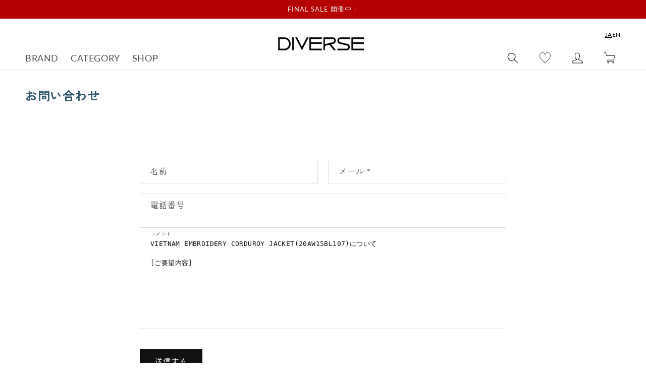

--- FILE ---
content_type: text/css
request_url: https://www.diverse-web.com/cdn/shop/t/2/assets/section-header.css?v=45404387338407869261731044094
body_size: -22
content:
header.header.header--middle-center.header--mobile-center.page-width.header--has-menu{height:100px;padding-bottom:0;position:relative}.header__inline-menu{position:absolute;bottom:0}.header__active-menu-item{text-decoration:none;color:inherit}.header__menu-item{padding-bottom:1rem;font-size:1.8rem}@media screen and (min-width: 750px){.header__icons.type-left .header__icon:first-child{margin-left:0}}@media screen and (max-width: 989px){header.header.header--middle-center.header--mobile-center.page-width.header--has-menu{height:50px;display:flex;justify-content:space-between;position:relative}}@media screen and (max-width: 749px){.header svg.icon.icon-close{margin-right:0;position:absolute}.cart-count-bubble{left:1.2rem}.header__heading-logo{height:1.7rem;width:12rem}.header>.header__heading-link{position:absolute;width:13.5rem}}@media screen and (min-width: 990px){.header__icon{margin-left:2rem}}@media screen and (min-width: 750px){.header .search-modal{height:20vh}.header .search-modal__form{max-width:90%;display:flex;justify-content:center}.header .modal__close-button.link{position:absolute;top:15px;left:30px}.header .field__input:focus{box-shadow:none}.header .field:after,.header .field:hover,.header .field:focus{box-shadow:none}.header .field:hover.field:after{box-shadow:none}.header input#Search-In-Modal{border-bottom:1px solid #000}.header .predictive-search{border:none}}@media screen and (max-width: 749px){.header .search-modal{height:20vh}.header .search-modal__form{max-width:90%;display:flex;justify-content:center}.header .modal__close-button.link{position:absolute;top:15px;left:30px}.header .field__input:focus{box-shadow:none}.header .field:after,.header .field:hover,.header .field:focus{box-shadow:none}.header .field:hover.field:after{box-shadow:none}.header input#Search-In-Modal{border-bottom:1px solid #000}.header .predictive-search{border:none}.header .search-modal__content{display:flex;align-items:center;justify-content:center;width:100%;padding:0}.header .predictive-search--header{right:-1px;left:0;top:99%}}.header__language-switcher{display:flex;align-items:center;gap:1rem;position:absolute;right:5rem;top:2rem;line-height:1.2}.header__language-switcher-link{text-decoration:none;color:#000;font-size:1.2rem}.header__language-switcher-link.is-active{text-decoration:underline;text-underline-offset:.2rem}@media (hover: hover){.header__language-switcher-item:hover{text-decoration:underline;text-underline-offset:.2rem}}.header__language-switcher-modal{display:flex;align-items:center}.header__language-switcher-modal details[open]>summary{display:flex;z-index:20}.header__language-switcher-wrapper{display:flex;align-items:center}.header__language-header{display:flex;align-items:center;gap:.5rem;text-decoration:none}.header__language-header .icon-caret{position:static;width:.8rem;height:.8rem}.header__language-switcher-modal details[open] .icon-caret{transform:rotate(180deg)}.header__language-code{font-size:1.4rem}.header__language-switcher-modal{position:relative}.language-modal__content{position:absolute;background-color:#fff;top:77%;right:0;border:1px solid var(--color-border);border-radius:4px;padding:1rem 2rem;z-index:5;box-shadow:0 3px 6px #00000029}.language-modal__close-button{display:none}.language-modal__list{list-style:none;padding:0;margin:0}.language-modal__link{display:block;padding:.5rem 0;text-decoration:none;color:var(--color-text)}
/*# sourceMappingURL=/cdn/shop/t/2/assets/section-header.css.map?v=45404387338407869261731044094 */


--- FILE ---
content_type: text/css
request_url: https://www.diverse-web.com/cdn/shop/t/2/assets/section-main-page.css?v=103713487343893405341670227769
body_size: -710
content:
.page-title {
  margin-top: 0;
}

.main-page-title {
  margin-bottom: 3rem;
  color: #345A6D;
  font-weight: 700;
  font-size: 2.4rem;
}

@media screen and (min-width: 750px) {
  .main-page-title {
    margin-bottom: 4rem;
  }
}

.page-placeholder-wrapper {
  display: flex;
  justify-content: center;
}

.page-placeholder {
  width: 52.5rem;
  height: 52.5rem;
}
